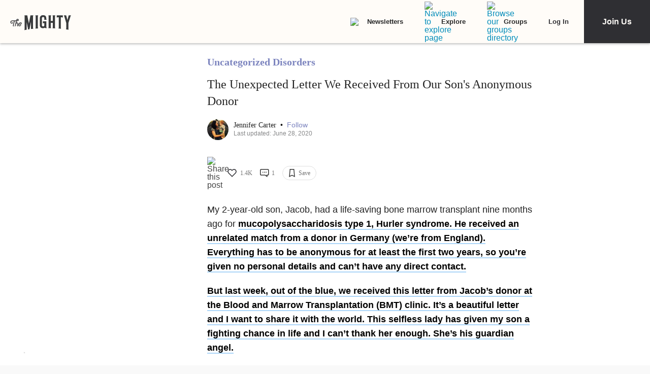

--- FILE ---
content_type: application/javascript; charset=utf-8
request_url: https://fundingchoicesmessages.google.com/f/AGSKWxXY_JMgtou-4TxO4jwLoi1nPX5HSoOKF853yc2NBHUsi-pnwyrn9CS1hFfjj4Kug2dYIArzJ3qL5_wOuPNBCjiWBI--LxnyD-5Jx8uEBRbVaDWb_ewJlXQl4qjLmBxNMYZx3mYO21rCBvBn2jXwcU63lAsrCO4MPmyuF6tYiIleo5YnssagnGucIil7/_=900x60;/ad_bot./vghd.gif/xads.js/adsoverlay_
body_size: -1285
content:
window['62f533b1-7c19-4671-85c6-9b496c5a0bf2'] = true;